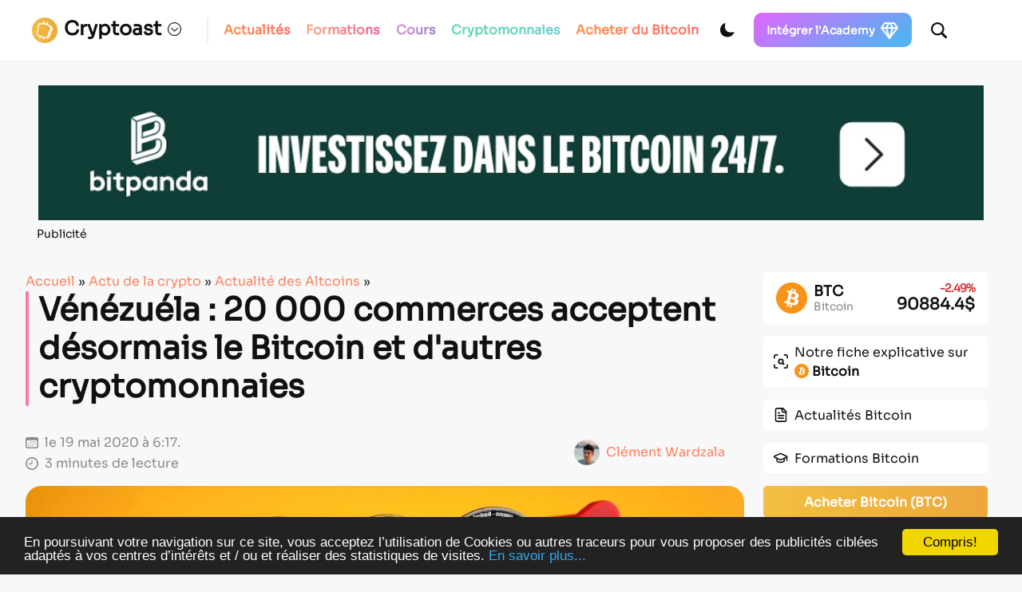

--- FILE ---
content_type: text/html; charset=utf-8
request_url: https://www.google.com/recaptcha/api2/anchor?ar=1&k=6LcOxjcUAAAAAHBBAvjgnrmjECJlnJSVCJH10TSR&co=aHR0cHM6Ly9jcnlwdG9hc3QuZnI6NDQz&hl=fr&v=PoyoqOPhxBO7pBk68S4YbpHZ&theme=light&size=normal&anchor-ms=20000&execute-ms=30000&cb=uygos8yq8e2w
body_size: 49402
content:
<!DOCTYPE HTML><html dir="ltr" lang="fr"><head><meta http-equiv="Content-Type" content="text/html; charset=UTF-8">
<meta http-equiv="X-UA-Compatible" content="IE=edge">
<title>reCAPTCHA</title>
<style type="text/css">
/* cyrillic-ext */
@font-face {
  font-family: 'Roboto';
  font-style: normal;
  font-weight: 400;
  font-stretch: 100%;
  src: url(//fonts.gstatic.com/s/roboto/v48/KFO7CnqEu92Fr1ME7kSn66aGLdTylUAMa3GUBHMdazTgWw.woff2) format('woff2');
  unicode-range: U+0460-052F, U+1C80-1C8A, U+20B4, U+2DE0-2DFF, U+A640-A69F, U+FE2E-FE2F;
}
/* cyrillic */
@font-face {
  font-family: 'Roboto';
  font-style: normal;
  font-weight: 400;
  font-stretch: 100%;
  src: url(//fonts.gstatic.com/s/roboto/v48/KFO7CnqEu92Fr1ME7kSn66aGLdTylUAMa3iUBHMdazTgWw.woff2) format('woff2');
  unicode-range: U+0301, U+0400-045F, U+0490-0491, U+04B0-04B1, U+2116;
}
/* greek-ext */
@font-face {
  font-family: 'Roboto';
  font-style: normal;
  font-weight: 400;
  font-stretch: 100%;
  src: url(//fonts.gstatic.com/s/roboto/v48/KFO7CnqEu92Fr1ME7kSn66aGLdTylUAMa3CUBHMdazTgWw.woff2) format('woff2');
  unicode-range: U+1F00-1FFF;
}
/* greek */
@font-face {
  font-family: 'Roboto';
  font-style: normal;
  font-weight: 400;
  font-stretch: 100%;
  src: url(//fonts.gstatic.com/s/roboto/v48/KFO7CnqEu92Fr1ME7kSn66aGLdTylUAMa3-UBHMdazTgWw.woff2) format('woff2');
  unicode-range: U+0370-0377, U+037A-037F, U+0384-038A, U+038C, U+038E-03A1, U+03A3-03FF;
}
/* math */
@font-face {
  font-family: 'Roboto';
  font-style: normal;
  font-weight: 400;
  font-stretch: 100%;
  src: url(//fonts.gstatic.com/s/roboto/v48/KFO7CnqEu92Fr1ME7kSn66aGLdTylUAMawCUBHMdazTgWw.woff2) format('woff2');
  unicode-range: U+0302-0303, U+0305, U+0307-0308, U+0310, U+0312, U+0315, U+031A, U+0326-0327, U+032C, U+032F-0330, U+0332-0333, U+0338, U+033A, U+0346, U+034D, U+0391-03A1, U+03A3-03A9, U+03B1-03C9, U+03D1, U+03D5-03D6, U+03F0-03F1, U+03F4-03F5, U+2016-2017, U+2034-2038, U+203C, U+2040, U+2043, U+2047, U+2050, U+2057, U+205F, U+2070-2071, U+2074-208E, U+2090-209C, U+20D0-20DC, U+20E1, U+20E5-20EF, U+2100-2112, U+2114-2115, U+2117-2121, U+2123-214F, U+2190, U+2192, U+2194-21AE, U+21B0-21E5, U+21F1-21F2, U+21F4-2211, U+2213-2214, U+2216-22FF, U+2308-230B, U+2310, U+2319, U+231C-2321, U+2336-237A, U+237C, U+2395, U+239B-23B7, U+23D0, U+23DC-23E1, U+2474-2475, U+25AF, U+25B3, U+25B7, U+25BD, U+25C1, U+25CA, U+25CC, U+25FB, U+266D-266F, U+27C0-27FF, U+2900-2AFF, U+2B0E-2B11, U+2B30-2B4C, U+2BFE, U+3030, U+FF5B, U+FF5D, U+1D400-1D7FF, U+1EE00-1EEFF;
}
/* symbols */
@font-face {
  font-family: 'Roboto';
  font-style: normal;
  font-weight: 400;
  font-stretch: 100%;
  src: url(//fonts.gstatic.com/s/roboto/v48/KFO7CnqEu92Fr1ME7kSn66aGLdTylUAMaxKUBHMdazTgWw.woff2) format('woff2');
  unicode-range: U+0001-000C, U+000E-001F, U+007F-009F, U+20DD-20E0, U+20E2-20E4, U+2150-218F, U+2190, U+2192, U+2194-2199, U+21AF, U+21E6-21F0, U+21F3, U+2218-2219, U+2299, U+22C4-22C6, U+2300-243F, U+2440-244A, U+2460-24FF, U+25A0-27BF, U+2800-28FF, U+2921-2922, U+2981, U+29BF, U+29EB, U+2B00-2BFF, U+4DC0-4DFF, U+FFF9-FFFB, U+10140-1018E, U+10190-1019C, U+101A0, U+101D0-101FD, U+102E0-102FB, U+10E60-10E7E, U+1D2C0-1D2D3, U+1D2E0-1D37F, U+1F000-1F0FF, U+1F100-1F1AD, U+1F1E6-1F1FF, U+1F30D-1F30F, U+1F315, U+1F31C, U+1F31E, U+1F320-1F32C, U+1F336, U+1F378, U+1F37D, U+1F382, U+1F393-1F39F, U+1F3A7-1F3A8, U+1F3AC-1F3AF, U+1F3C2, U+1F3C4-1F3C6, U+1F3CA-1F3CE, U+1F3D4-1F3E0, U+1F3ED, U+1F3F1-1F3F3, U+1F3F5-1F3F7, U+1F408, U+1F415, U+1F41F, U+1F426, U+1F43F, U+1F441-1F442, U+1F444, U+1F446-1F449, U+1F44C-1F44E, U+1F453, U+1F46A, U+1F47D, U+1F4A3, U+1F4B0, U+1F4B3, U+1F4B9, U+1F4BB, U+1F4BF, U+1F4C8-1F4CB, U+1F4D6, U+1F4DA, U+1F4DF, U+1F4E3-1F4E6, U+1F4EA-1F4ED, U+1F4F7, U+1F4F9-1F4FB, U+1F4FD-1F4FE, U+1F503, U+1F507-1F50B, U+1F50D, U+1F512-1F513, U+1F53E-1F54A, U+1F54F-1F5FA, U+1F610, U+1F650-1F67F, U+1F687, U+1F68D, U+1F691, U+1F694, U+1F698, U+1F6AD, U+1F6B2, U+1F6B9-1F6BA, U+1F6BC, U+1F6C6-1F6CF, U+1F6D3-1F6D7, U+1F6E0-1F6EA, U+1F6F0-1F6F3, U+1F6F7-1F6FC, U+1F700-1F7FF, U+1F800-1F80B, U+1F810-1F847, U+1F850-1F859, U+1F860-1F887, U+1F890-1F8AD, U+1F8B0-1F8BB, U+1F8C0-1F8C1, U+1F900-1F90B, U+1F93B, U+1F946, U+1F984, U+1F996, U+1F9E9, U+1FA00-1FA6F, U+1FA70-1FA7C, U+1FA80-1FA89, U+1FA8F-1FAC6, U+1FACE-1FADC, U+1FADF-1FAE9, U+1FAF0-1FAF8, U+1FB00-1FBFF;
}
/* vietnamese */
@font-face {
  font-family: 'Roboto';
  font-style: normal;
  font-weight: 400;
  font-stretch: 100%;
  src: url(//fonts.gstatic.com/s/roboto/v48/KFO7CnqEu92Fr1ME7kSn66aGLdTylUAMa3OUBHMdazTgWw.woff2) format('woff2');
  unicode-range: U+0102-0103, U+0110-0111, U+0128-0129, U+0168-0169, U+01A0-01A1, U+01AF-01B0, U+0300-0301, U+0303-0304, U+0308-0309, U+0323, U+0329, U+1EA0-1EF9, U+20AB;
}
/* latin-ext */
@font-face {
  font-family: 'Roboto';
  font-style: normal;
  font-weight: 400;
  font-stretch: 100%;
  src: url(//fonts.gstatic.com/s/roboto/v48/KFO7CnqEu92Fr1ME7kSn66aGLdTylUAMa3KUBHMdazTgWw.woff2) format('woff2');
  unicode-range: U+0100-02BA, U+02BD-02C5, U+02C7-02CC, U+02CE-02D7, U+02DD-02FF, U+0304, U+0308, U+0329, U+1D00-1DBF, U+1E00-1E9F, U+1EF2-1EFF, U+2020, U+20A0-20AB, U+20AD-20C0, U+2113, U+2C60-2C7F, U+A720-A7FF;
}
/* latin */
@font-face {
  font-family: 'Roboto';
  font-style: normal;
  font-weight: 400;
  font-stretch: 100%;
  src: url(//fonts.gstatic.com/s/roboto/v48/KFO7CnqEu92Fr1ME7kSn66aGLdTylUAMa3yUBHMdazQ.woff2) format('woff2');
  unicode-range: U+0000-00FF, U+0131, U+0152-0153, U+02BB-02BC, U+02C6, U+02DA, U+02DC, U+0304, U+0308, U+0329, U+2000-206F, U+20AC, U+2122, U+2191, U+2193, U+2212, U+2215, U+FEFF, U+FFFD;
}
/* cyrillic-ext */
@font-face {
  font-family: 'Roboto';
  font-style: normal;
  font-weight: 500;
  font-stretch: 100%;
  src: url(//fonts.gstatic.com/s/roboto/v48/KFO7CnqEu92Fr1ME7kSn66aGLdTylUAMa3GUBHMdazTgWw.woff2) format('woff2');
  unicode-range: U+0460-052F, U+1C80-1C8A, U+20B4, U+2DE0-2DFF, U+A640-A69F, U+FE2E-FE2F;
}
/* cyrillic */
@font-face {
  font-family: 'Roboto';
  font-style: normal;
  font-weight: 500;
  font-stretch: 100%;
  src: url(//fonts.gstatic.com/s/roboto/v48/KFO7CnqEu92Fr1ME7kSn66aGLdTylUAMa3iUBHMdazTgWw.woff2) format('woff2');
  unicode-range: U+0301, U+0400-045F, U+0490-0491, U+04B0-04B1, U+2116;
}
/* greek-ext */
@font-face {
  font-family: 'Roboto';
  font-style: normal;
  font-weight: 500;
  font-stretch: 100%;
  src: url(//fonts.gstatic.com/s/roboto/v48/KFO7CnqEu92Fr1ME7kSn66aGLdTylUAMa3CUBHMdazTgWw.woff2) format('woff2');
  unicode-range: U+1F00-1FFF;
}
/* greek */
@font-face {
  font-family: 'Roboto';
  font-style: normal;
  font-weight: 500;
  font-stretch: 100%;
  src: url(//fonts.gstatic.com/s/roboto/v48/KFO7CnqEu92Fr1ME7kSn66aGLdTylUAMa3-UBHMdazTgWw.woff2) format('woff2');
  unicode-range: U+0370-0377, U+037A-037F, U+0384-038A, U+038C, U+038E-03A1, U+03A3-03FF;
}
/* math */
@font-face {
  font-family: 'Roboto';
  font-style: normal;
  font-weight: 500;
  font-stretch: 100%;
  src: url(//fonts.gstatic.com/s/roboto/v48/KFO7CnqEu92Fr1ME7kSn66aGLdTylUAMawCUBHMdazTgWw.woff2) format('woff2');
  unicode-range: U+0302-0303, U+0305, U+0307-0308, U+0310, U+0312, U+0315, U+031A, U+0326-0327, U+032C, U+032F-0330, U+0332-0333, U+0338, U+033A, U+0346, U+034D, U+0391-03A1, U+03A3-03A9, U+03B1-03C9, U+03D1, U+03D5-03D6, U+03F0-03F1, U+03F4-03F5, U+2016-2017, U+2034-2038, U+203C, U+2040, U+2043, U+2047, U+2050, U+2057, U+205F, U+2070-2071, U+2074-208E, U+2090-209C, U+20D0-20DC, U+20E1, U+20E5-20EF, U+2100-2112, U+2114-2115, U+2117-2121, U+2123-214F, U+2190, U+2192, U+2194-21AE, U+21B0-21E5, U+21F1-21F2, U+21F4-2211, U+2213-2214, U+2216-22FF, U+2308-230B, U+2310, U+2319, U+231C-2321, U+2336-237A, U+237C, U+2395, U+239B-23B7, U+23D0, U+23DC-23E1, U+2474-2475, U+25AF, U+25B3, U+25B7, U+25BD, U+25C1, U+25CA, U+25CC, U+25FB, U+266D-266F, U+27C0-27FF, U+2900-2AFF, U+2B0E-2B11, U+2B30-2B4C, U+2BFE, U+3030, U+FF5B, U+FF5D, U+1D400-1D7FF, U+1EE00-1EEFF;
}
/* symbols */
@font-face {
  font-family: 'Roboto';
  font-style: normal;
  font-weight: 500;
  font-stretch: 100%;
  src: url(//fonts.gstatic.com/s/roboto/v48/KFO7CnqEu92Fr1ME7kSn66aGLdTylUAMaxKUBHMdazTgWw.woff2) format('woff2');
  unicode-range: U+0001-000C, U+000E-001F, U+007F-009F, U+20DD-20E0, U+20E2-20E4, U+2150-218F, U+2190, U+2192, U+2194-2199, U+21AF, U+21E6-21F0, U+21F3, U+2218-2219, U+2299, U+22C4-22C6, U+2300-243F, U+2440-244A, U+2460-24FF, U+25A0-27BF, U+2800-28FF, U+2921-2922, U+2981, U+29BF, U+29EB, U+2B00-2BFF, U+4DC0-4DFF, U+FFF9-FFFB, U+10140-1018E, U+10190-1019C, U+101A0, U+101D0-101FD, U+102E0-102FB, U+10E60-10E7E, U+1D2C0-1D2D3, U+1D2E0-1D37F, U+1F000-1F0FF, U+1F100-1F1AD, U+1F1E6-1F1FF, U+1F30D-1F30F, U+1F315, U+1F31C, U+1F31E, U+1F320-1F32C, U+1F336, U+1F378, U+1F37D, U+1F382, U+1F393-1F39F, U+1F3A7-1F3A8, U+1F3AC-1F3AF, U+1F3C2, U+1F3C4-1F3C6, U+1F3CA-1F3CE, U+1F3D4-1F3E0, U+1F3ED, U+1F3F1-1F3F3, U+1F3F5-1F3F7, U+1F408, U+1F415, U+1F41F, U+1F426, U+1F43F, U+1F441-1F442, U+1F444, U+1F446-1F449, U+1F44C-1F44E, U+1F453, U+1F46A, U+1F47D, U+1F4A3, U+1F4B0, U+1F4B3, U+1F4B9, U+1F4BB, U+1F4BF, U+1F4C8-1F4CB, U+1F4D6, U+1F4DA, U+1F4DF, U+1F4E3-1F4E6, U+1F4EA-1F4ED, U+1F4F7, U+1F4F9-1F4FB, U+1F4FD-1F4FE, U+1F503, U+1F507-1F50B, U+1F50D, U+1F512-1F513, U+1F53E-1F54A, U+1F54F-1F5FA, U+1F610, U+1F650-1F67F, U+1F687, U+1F68D, U+1F691, U+1F694, U+1F698, U+1F6AD, U+1F6B2, U+1F6B9-1F6BA, U+1F6BC, U+1F6C6-1F6CF, U+1F6D3-1F6D7, U+1F6E0-1F6EA, U+1F6F0-1F6F3, U+1F6F7-1F6FC, U+1F700-1F7FF, U+1F800-1F80B, U+1F810-1F847, U+1F850-1F859, U+1F860-1F887, U+1F890-1F8AD, U+1F8B0-1F8BB, U+1F8C0-1F8C1, U+1F900-1F90B, U+1F93B, U+1F946, U+1F984, U+1F996, U+1F9E9, U+1FA00-1FA6F, U+1FA70-1FA7C, U+1FA80-1FA89, U+1FA8F-1FAC6, U+1FACE-1FADC, U+1FADF-1FAE9, U+1FAF0-1FAF8, U+1FB00-1FBFF;
}
/* vietnamese */
@font-face {
  font-family: 'Roboto';
  font-style: normal;
  font-weight: 500;
  font-stretch: 100%;
  src: url(//fonts.gstatic.com/s/roboto/v48/KFO7CnqEu92Fr1ME7kSn66aGLdTylUAMa3OUBHMdazTgWw.woff2) format('woff2');
  unicode-range: U+0102-0103, U+0110-0111, U+0128-0129, U+0168-0169, U+01A0-01A1, U+01AF-01B0, U+0300-0301, U+0303-0304, U+0308-0309, U+0323, U+0329, U+1EA0-1EF9, U+20AB;
}
/* latin-ext */
@font-face {
  font-family: 'Roboto';
  font-style: normal;
  font-weight: 500;
  font-stretch: 100%;
  src: url(//fonts.gstatic.com/s/roboto/v48/KFO7CnqEu92Fr1ME7kSn66aGLdTylUAMa3KUBHMdazTgWw.woff2) format('woff2');
  unicode-range: U+0100-02BA, U+02BD-02C5, U+02C7-02CC, U+02CE-02D7, U+02DD-02FF, U+0304, U+0308, U+0329, U+1D00-1DBF, U+1E00-1E9F, U+1EF2-1EFF, U+2020, U+20A0-20AB, U+20AD-20C0, U+2113, U+2C60-2C7F, U+A720-A7FF;
}
/* latin */
@font-face {
  font-family: 'Roboto';
  font-style: normal;
  font-weight: 500;
  font-stretch: 100%;
  src: url(//fonts.gstatic.com/s/roboto/v48/KFO7CnqEu92Fr1ME7kSn66aGLdTylUAMa3yUBHMdazQ.woff2) format('woff2');
  unicode-range: U+0000-00FF, U+0131, U+0152-0153, U+02BB-02BC, U+02C6, U+02DA, U+02DC, U+0304, U+0308, U+0329, U+2000-206F, U+20AC, U+2122, U+2191, U+2193, U+2212, U+2215, U+FEFF, U+FFFD;
}
/* cyrillic-ext */
@font-face {
  font-family: 'Roboto';
  font-style: normal;
  font-weight: 900;
  font-stretch: 100%;
  src: url(//fonts.gstatic.com/s/roboto/v48/KFO7CnqEu92Fr1ME7kSn66aGLdTylUAMa3GUBHMdazTgWw.woff2) format('woff2');
  unicode-range: U+0460-052F, U+1C80-1C8A, U+20B4, U+2DE0-2DFF, U+A640-A69F, U+FE2E-FE2F;
}
/* cyrillic */
@font-face {
  font-family: 'Roboto';
  font-style: normal;
  font-weight: 900;
  font-stretch: 100%;
  src: url(//fonts.gstatic.com/s/roboto/v48/KFO7CnqEu92Fr1ME7kSn66aGLdTylUAMa3iUBHMdazTgWw.woff2) format('woff2');
  unicode-range: U+0301, U+0400-045F, U+0490-0491, U+04B0-04B1, U+2116;
}
/* greek-ext */
@font-face {
  font-family: 'Roboto';
  font-style: normal;
  font-weight: 900;
  font-stretch: 100%;
  src: url(//fonts.gstatic.com/s/roboto/v48/KFO7CnqEu92Fr1ME7kSn66aGLdTylUAMa3CUBHMdazTgWw.woff2) format('woff2');
  unicode-range: U+1F00-1FFF;
}
/* greek */
@font-face {
  font-family: 'Roboto';
  font-style: normal;
  font-weight: 900;
  font-stretch: 100%;
  src: url(//fonts.gstatic.com/s/roboto/v48/KFO7CnqEu92Fr1ME7kSn66aGLdTylUAMa3-UBHMdazTgWw.woff2) format('woff2');
  unicode-range: U+0370-0377, U+037A-037F, U+0384-038A, U+038C, U+038E-03A1, U+03A3-03FF;
}
/* math */
@font-face {
  font-family: 'Roboto';
  font-style: normal;
  font-weight: 900;
  font-stretch: 100%;
  src: url(//fonts.gstatic.com/s/roboto/v48/KFO7CnqEu92Fr1ME7kSn66aGLdTylUAMawCUBHMdazTgWw.woff2) format('woff2');
  unicode-range: U+0302-0303, U+0305, U+0307-0308, U+0310, U+0312, U+0315, U+031A, U+0326-0327, U+032C, U+032F-0330, U+0332-0333, U+0338, U+033A, U+0346, U+034D, U+0391-03A1, U+03A3-03A9, U+03B1-03C9, U+03D1, U+03D5-03D6, U+03F0-03F1, U+03F4-03F5, U+2016-2017, U+2034-2038, U+203C, U+2040, U+2043, U+2047, U+2050, U+2057, U+205F, U+2070-2071, U+2074-208E, U+2090-209C, U+20D0-20DC, U+20E1, U+20E5-20EF, U+2100-2112, U+2114-2115, U+2117-2121, U+2123-214F, U+2190, U+2192, U+2194-21AE, U+21B0-21E5, U+21F1-21F2, U+21F4-2211, U+2213-2214, U+2216-22FF, U+2308-230B, U+2310, U+2319, U+231C-2321, U+2336-237A, U+237C, U+2395, U+239B-23B7, U+23D0, U+23DC-23E1, U+2474-2475, U+25AF, U+25B3, U+25B7, U+25BD, U+25C1, U+25CA, U+25CC, U+25FB, U+266D-266F, U+27C0-27FF, U+2900-2AFF, U+2B0E-2B11, U+2B30-2B4C, U+2BFE, U+3030, U+FF5B, U+FF5D, U+1D400-1D7FF, U+1EE00-1EEFF;
}
/* symbols */
@font-face {
  font-family: 'Roboto';
  font-style: normal;
  font-weight: 900;
  font-stretch: 100%;
  src: url(//fonts.gstatic.com/s/roboto/v48/KFO7CnqEu92Fr1ME7kSn66aGLdTylUAMaxKUBHMdazTgWw.woff2) format('woff2');
  unicode-range: U+0001-000C, U+000E-001F, U+007F-009F, U+20DD-20E0, U+20E2-20E4, U+2150-218F, U+2190, U+2192, U+2194-2199, U+21AF, U+21E6-21F0, U+21F3, U+2218-2219, U+2299, U+22C4-22C6, U+2300-243F, U+2440-244A, U+2460-24FF, U+25A0-27BF, U+2800-28FF, U+2921-2922, U+2981, U+29BF, U+29EB, U+2B00-2BFF, U+4DC0-4DFF, U+FFF9-FFFB, U+10140-1018E, U+10190-1019C, U+101A0, U+101D0-101FD, U+102E0-102FB, U+10E60-10E7E, U+1D2C0-1D2D3, U+1D2E0-1D37F, U+1F000-1F0FF, U+1F100-1F1AD, U+1F1E6-1F1FF, U+1F30D-1F30F, U+1F315, U+1F31C, U+1F31E, U+1F320-1F32C, U+1F336, U+1F378, U+1F37D, U+1F382, U+1F393-1F39F, U+1F3A7-1F3A8, U+1F3AC-1F3AF, U+1F3C2, U+1F3C4-1F3C6, U+1F3CA-1F3CE, U+1F3D4-1F3E0, U+1F3ED, U+1F3F1-1F3F3, U+1F3F5-1F3F7, U+1F408, U+1F415, U+1F41F, U+1F426, U+1F43F, U+1F441-1F442, U+1F444, U+1F446-1F449, U+1F44C-1F44E, U+1F453, U+1F46A, U+1F47D, U+1F4A3, U+1F4B0, U+1F4B3, U+1F4B9, U+1F4BB, U+1F4BF, U+1F4C8-1F4CB, U+1F4D6, U+1F4DA, U+1F4DF, U+1F4E3-1F4E6, U+1F4EA-1F4ED, U+1F4F7, U+1F4F9-1F4FB, U+1F4FD-1F4FE, U+1F503, U+1F507-1F50B, U+1F50D, U+1F512-1F513, U+1F53E-1F54A, U+1F54F-1F5FA, U+1F610, U+1F650-1F67F, U+1F687, U+1F68D, U+1F691, U+1F694, U+1F698, U+1F6AD, U+1F6B2, U+1F6B9-1F6BA, U+1F6BC, U+1F6C6-1F6CF, U+1F6D3-1F6D7, U+1F6E0-1F6EA, U+1F6F0-1F6F3, U+1F6F7-1F6FC, U+1F700-1F7FF, U+1F800-1F80B, U+1F810-1F847, U+1F850-1F859, U+1F860-1F887, U+1F890-1F8AD, U+1F8B0-1F8BB, U+1F8C0-1F8C1, U+1F900-1F90B, U+1F93B, U+1F946, U+1F984, U+1F996, U+1F9E9, U+1FA00-1FA6F, U+1FA70-1FA7C, U+1FA80-1FA89, U+1FA8F-1FAC6, U+1FACE-1FADC, U+1FADF-1FAE9, U+1FAF0-1FAF8, U+1FB00-1FBFF;
}
/* vietnamese */
@font-face {
  font-family: 'Roboto';
  font-style: normal;
  font-weight: 900;
  font-stretch: 100%;
  src: url(//fonts.gstatic.com/s/roboto/v48/KFO7CnqEu92Fr1ME7kSn66aGLdTylUAMa3OUBHMdazTgWw.woff2) format('woff2');
  unicode-range: U+0102-0103, U+0110-0111, U+0128-0129, U+0168-0169, U+01A0-01A1, U+01AF-01B0, U+0300-0301, U+0303-0304, U+0308-0309, U+0323, U+0329, U+1EA0-1EF9, U+20AB;
}
/* latin-ext */
@font-face {
  font-family: 'Roboto';
  font-style: normal;
  font-weight: 900;
  font-stretch: 100%;
  src: url(//fonts.gstatic.com/s/roboto/v48/KFO7CnqEu92Fr1ME7kSn66aGLdTylUAMa3KUBHMdazTgWw.woff2) format('woff2');
  unicode-range: U+0100-02BA, U+02BD-02C5, U+02C7-02CC, U+02CE-02D7, U+02DD-02FF, U+0304, U+0308, U+0329, U+1D00-1DBF, U+1E00-1E9F, U+1EF2-1EFF, U+2020, U+20A0-20AB, U+20AD-20C0, U+2113, U+2C60-2C7F, U+A720-A7FF;
}
/* latin */
@font-face {
  font-family: 'Roboto';
  font-style: normal;
  font-weight: 900;
  font-stretch: 100%;
  src: url(//fonts.gstatic.com/s/roboto/v48/KFO7CnqEu92Fr1ME7kSn66aGLdTylUAMa3yUBHMdazQ.woff2) format('woff2');
  unicode-range: U+0000-00FF, U+0131, U+0152-0153, U+02BB-02BC, U+02C6, U+02DA, U+02DC, U+0304, U+0308, U+0329, U+2000-206F, U+20AC, U+2122, U+2191, U+2193, U+2212, U+2215, U+FEFF, U+FFFD;
}

</style>
<link rel="stylesheet" type="text/css" href="https://www.gstatic.com/recaptcha/releases/PoyoqOPhxBO7pBk68S4YbpHZ/styles__ltr.css">
<script nonce="oKZFbDmLgiSIJL3CGYK6wA" type="text/javascript">window['__recaptcha_api'] = 'https://www.google.com/recaptcha/api2/';</script>
<script type="text/javascript" src="https://www.gstatic.com/recaptcha/releases/PoyoqOPhxBO7pBk68S4YbpHZ/recaptcha__fr.js" nonce="oKZFbDmLgiSIJL3CGYK6wA">
      
    </script></head>
<body><div id="rc-anchor-alert" class="rc-anchor-alert"></div>
<input type="hidden" id="recaptcha-token" value="[base64]">
<script type="text/javascript" nonce="oKZFbDmLgiSIJL3CGYK6wA">
      recaptcha.anchor.Main.init("[\x22ainput\x22,[\x22bgdata\x22,\x22\x22,\[base64]/[base64]/bmV3IFpbdF0obVswXSk6Sz09Mj9uZXcgWlt0XShtWzBdLG1bMV0pOks9PTM/bmV3IFpbdF0obVswXSxtWzFdLG1bMl0pOks9PTQ/[base64]/[base64]/[base64]/[base64]/[base64]/[base64]/[base64]/[base64]/[base64]/[base64]/[base64]/[base64]/[base64]/[base64]\\u003d\\u003d\x22,\[base64]\\u003d\\u003d\x22,\x22Q3AKTsO9w40aEmBHwpd/w5UmMlwJwr7Cul/DilgOR8KCQQnCusODHk5yP33Dt8OawqnCqRQEW8Okw6TCpwVAFVnDrSLDlX8ZwpF3IsKTw63Cm8KbIiEWw4LCjzbCkBNEwrs/w5LCh0wObj4cwqLCkMKQEMKcAh/[base64]/w4PDmMKqwqANdxbCi2jDlAA6w4pzw6/Dq8KKw4jCvMKVw7zDjSRVaMKcfG8ARXrDglANwoPDnn/ChkvCoMOUwoE1w6IsGsOIX8OuacO4w5JNaSrDtcKAw6BWY8OUchjCkcKcwo/[base64]/[base64]/ClMKWF8O9MA3DqS/CqcKQb1/Cu8KQwpLCkcOIS8O3aMOSFsKzVj/Dm8K3ZjQfwoZAFsOgw4EEwqHDm8KgLzNxwolpZcKPTMK5NBLDpE/Dh8KFDcKcdcObfMOaaVVnw5YNwq8Jwr9+VsOkw5rCkmnDs8O8w7jCu8KXwrTCsMKow4PDr8Obw5vDrQ1Kel1+VsKKwrszQFzCqz/DhQbCtsKQNMKMw4t7WMKFJ8KGdsK6RnRNAcO9KGBOHTHCtwLDhhZFI8OFw5rCpsOIw4Q7OUnDpAcSwr/DnD7Ct2cOwo3DsMK+HALDk0PClsO0AnzDkGzCtcO2PMOJAcK/w6XDkMKowqNmw5zCgcOrXhzCrDDCmW/CuHZkwp/DiVYjU1oxK8O3esK5wobDtMKvJ8OAwqwGMcOuwpHDtsKww6XDpMKhwqHCrDfCqgXCtVRSBn7DtBnCuTbChcOVIcK0TRAqL1LChcOvBUXDnsOWw4nDpMOTOxAewpXDribDjMKMw75bw6ouAsK/[base64]/Ch2fCgjbDjiR/wonDjEnDpjTCuMK6woUZwoQia2BlHMOhw6nCjTcswpbDpgBfwq3CsWMlw5kUw7lcw68Mwp7DucOALMOOwo9HQHhxwpDDmULCq8Osa1p/w5PCmhs5H8KaIyYkRTlHNMORwpnDosKQXsKrwpXDm0LDtAzCvXU2w5HCvwHDiBnDp8KOZVkkwq3DhBTDjiTCscKiUG80eMKuw5dQLQjCj8KYw5fCncKfesOowpBpXQMnRifCqD3DgcOnEMKWLE/[base64]/[base64]/DlwcTwox+wqJrGMKNHQgESwMhw51SwpbDnQMjb8OPN8KSccOsw5zCusOZJjvCuMOua8KYQMKow7s/w5tvwq7CnMOhw7VdwqLDq8KPwqgPwr/CsEHCuHVdwp0wwrkEw4/DhAsHXcKZw4jDnMOQbm4OeMK1w71Sw6TCp1ZnwqHDssOTwpDCosKZwrjCpsK7CMKtwoJ/wrgsw7oAw7jCoTENwpbCogfDgxTDvxVfVsOdwpQcw6MNDMOgwq3DucKAWizCrD0lajzCscKfHsKRwoPDizLDk3ssV8KKw5lIw5RcFgAZw57Cm8KWYcOuD8Kqwpopw6rDrEvDgsO9exTDml/CiMO6w6EyDRDChhBKwrQKwrYoPF3CscOgw65jcW7CjsO9ZhDDsHoTwpbCjjTChE7DhDF8woLDlDDDuzxxMDtPw6bCnXzCg8KbVCVQRMOzBnDCucOpw43DghbDmMOzAmJRw7BTwoZyUXnCqBPCjsODw64nwrXCkzPDg1tyw6bDq1pLBH9jwqENw4/Cs8OjwrYTwoQfbcOPKXdcD1FGTnjDqMK2w4QAw5EZw4rDp8K0MMK6csONBkvDvjLDisOtOl43D3x4w4J4I0/[base64]/CqyzDp8KLw4fDicKLBzfCkcKvLC3CulIaW8OXwo/[base64]/[base64]/w5B2UsOnSx8ICMOTw6HCt8OZw5zCs012w5d0w43CsFgaKhxyw5DDmAzDlFYfSBgeEjVEw6DDtTpBFkh6LMKiw6oMw7HCl8Oab8OLwpNkAsKfPsKOXllRwqvDjwfDqMOwwpTCoCrDhXPDhW0MTGJwbh4vCsKrwqhiw4xQJQVSwqfChRUcw7vCoWY0w5M7MRLCuEIgw6/[base64]/ClcO0w7dEDMOrw4zDqhsKW8KPQzXCgnPDhlh3wqXDh8KCbD9Ww7TCkzLCu8ObHMKQw4E1wrwcw4tfSsO/B8KCworDssKJDzF2w5HDisKWw7gPVsOJw6TClgXCo8OYw6YKwpbDnMKVwrHCmcKnw5HDksKXw4JNw7TDk8OGa0AWEcKgwp/DqMK1w4hPEmEzwrlaaFnCowDDucOTw5rCj8K1VsKDYinDmHkDwqU5w4Jywq7CoRjCscOTTz7CvkLDisO6wpvCuATDkGvCpMOxwq1qJxTCrlcfwp58w51Cw4F6NMObIjl0w5rDn8KGw53Dqn/ChBrCmzrCk2zDpUJMCMOjK2JkNMKswqDDty0bw7DCvCXCtsKCDsKWckDDm8Kzwr/CnHrDpkEDw5HClQYXe0dRwqdrE8OqO8K6w6vCkj3CpmrCssKxZ8K/GyR1Tx0rw4XDiMKzw5fCixluRAzDlTYAIsOncFtXfhnDrWDDqn0Ew7NgwqYJSMKMwrgvw6EbwrYkWMOfUUkRQRDCoX7ChxkWUwwXXBbDpcKbw5sbw4DDjsOCw7NRwrXCuMK5PgZ0wozCvxPCp1B4aMObXsKQwp3CosKgwrbCqMOFf3nDqsOQY3/DiS98WjVMwpN+w5ciw7HCocO5wqDDu8Oew5YkfivCrkxSw7bDtcK2TSY1w7Rxw451w4DCuMKww5PDosO2ZhRJwos/wrxZbA/CpsKqw6slwr5gwr5jchfDn8K3IBotCTPCvsODE8O/wo7DncOYfsKLw4cpIMKAwrkSwr7Cp8OsdGNnwo10w4RmwpM/[base64]/Dn8OKw5cLwr0zw5PCpiE5wrnCtlbDs2XClmrCuEQFwqDDhsKuJsOBwqdsaAJ4wpXCo8OSFnjCu0BKwqUcw4RjHMODfWoMasKuZF/Ds0dZwpImw5DDg8OrccKzAMOWwp1kw7vClsKzO8KAfsKuFsKfFUU5w4PCgMKCNlvCiU/DvcOYQn4NUXADXjHDhsOuZcOdwoJFTcKcw5hmRGXCuD7DsFXCq17DrsO3aCjCocOfW8ObwrwBa8KPfTbCpsKbaylifcO/[base64]/CgQDDjcKGSkgCDMOdQn85HcOdFBfDrA8Nd8KQwo7CvsKPLgvDsXnDjsOKw5/CusKnZsKfw5PCpB7Cj8Kmw6N/w4E1EhTDmQwVwqIlwqNAOmJGwrnCn8KbCMOkTnLDuFYowonDj8O8w53DhG1fw7bCh8KPVsONaxR8NwHDvVVRUMOxwoXCokgUERt4eQ/CsVbDmCEUw7sYCQbCtwLDmjF+PsK5wqLCmSvChMKdHFJ4wrg6Rz1sw57DucOYw5wIwpsfw51BwqPDsxcgbVrCjUcDTsKLFcKfw6HDpBvCszHCoGADUMKmwoVZWSbCnsKFwr/DmhvCl8O+wpTDjnliXRbDui/CgcKZwrFSwpLCiipOw6/DvA8Xw67DvWYIa8KUS8KtCsKYwrJ1wqrDp8OJKCXDjynDkmvDj0zDmGrDoUvCiiPCmcKtIsKsOcK/[base64]/DhsKUw70EN3cXw6XCmQHCqMK4wqgCSMKYacKGwoTDj3XDn8OBwp99wog+AcOQw6cSQ8Kyw4TCgsKkwpHClnjDgcONwpxOwoVywq1XS8O4w5ZKwpPClSF5AVvDk8Ofw4AARjoAw5DDlhLCmcKDw7gGw7DCrxfCiwR+aRbDhn/DkkkFHGDDmgvCkMK/w5/Dn8KQw4UiG8K5Z8OXwpHDiirCswjCtDHDgETDryLCrMOiw6Y5woxvw5lrYCTClMO7wpPDpMKHw77CsGDDmsKCw7hKG3I0woc/w5YdSl/Cn8OYw7Ahw6Z5KzTDtMKkZ8K2RV0pwqZSBk7CpsKvwq7DjMOnfFXCsQbDv8OyVMOWG8KUwpHCosKLIh9HwoHDusOIFcK3HWjDqUDCpMKMwr8lJjTDmQzCrcOrw5/DpnAiYsOjw7Mew6kHwrghQiJpDBFBw4HDml0kUsKKwrJpwoBjwrrClsKZw4vDrlEPwolPwrQFaVBbwqpZwrw2wozDrFM7w6XCssO4w5FIdsOVc8OHwqAywqfCoDLDpsKHw7zDicKpw682PMO8wrkCLcO/[base64]/[base64]/[base64]/CpsK+w4ohw43CjcOHw7fDrsKDegLDkcKmCMOHLsKdIXfDsQvDicOJwoLCncO0wpxiwo7CvsO/wr3CpMOtfmhxG8KXw4VSw5fCr2FhPEXDok8VZMK/w57CssO6w50xHsK0PMOSKsK2wr7CvD5iBMOww7LCo3XDs8OIGSYQw6fDjQcrEcOOW1vCrcKbw6ohwoBpwpjDn1tvw7fDvMOzwqHDojVkwrPDqsKCI25Cw5rCuMOQTsOHwpdfQxN/w70Hw6PDjCoZw5TCpml6a2HDsi3Cgi7DoMKFH8O0wqA3dHrCiB7DsxrDnBHDuHk/wqtMwoN6w57Cj3/DsTfCrcO8UHrClXPDhsK3OcKEDgRIDX/DhGgTwq7CsMKlw7/[base64]/EBTDn19mw4PDnsOcNcO0bcK9XQgTw4B1w5DDgMKPwpJ6A8KVw4hkUMOrw6oww64mGzc/w7DCjsOnwrPCv8KDQ8Oww5cKwr/DpMOrwrF+woIAwo3DrFEVZkbDjsKFAcK6w4RYbcOuVMKwPSjDhcOpEG4gwp/CisKmW8KiVEfDjhTDqcKnasK9JMOnc8OAwrMww5zDoU5Uw74VWsOYw7PDmcK2XBgmworCrsO1c8KNf19kwpF8bcKdwo9MWMKFCsOqwoYUw5zChncTM8KWZsK1aULDi8OVQsKMw6HCr1E8MXFdNE4tJi8vw7/Dswl5d8OVw6HDhcOJw4HDhsOJfsKmwq/[base64]/Ck8OZc2DCmxgmw5x+Mz9sEBlewqnDtsO6w7nChcOLw6PDiUDCuX1LFcOhw4dlUMOOM0HCv30iwrvDq8Kawr/Dg8Omw4rDohTCkQ/Dm8OOwrYDwoLCusKoYXxrNMKGwprDh3bCkxbCrRDCr8KaFD5jAGguQ0NEw5MTw6xXwqPDlcKbwqo0w5TCkh/Dk0nDgjYyHcKnExpIPMKOEcOtwqDDuMKHVhB3w5HDnMK/wp9tw5LDrcKFb2jDj8KFdB7CnFk+wo8nb8KBWWRpw5Yhwp0Ewp/[base64]/DqsO8w5dNw5fCij7CnDs+IiR2wrxdw7PDicK6wqduwpLCqQzDs8O/AsOAwqnDpsO6VUjDshPDusK3wpA7UFU5w40hwrxow6LCkGDDqCApJsOWQS5MwrPCkj/Ch8K1MMKmC8OUAcKyw5PCj8Kxw7B8CjRww47DtcODw6fDjcKHw6kuf8KIWMOew6pzwpzDn2XCucKgw4/ChgPDl3V/FzPDmsOPw4gBw4jCnl3CnMKHIcKSMMK5w6bDjcOow6V5wrrClijCuMK5w5DCiW/Ck8OIccO5UsOCWgzCtsKiS8K8JEIPwrYEw5XDmVHDicOIw4UTwrRMcy5/w63Dm8Krw7rDmMOYw4bDlsObw6Inwp1qPMKPEMOQw7PCs8Omw7zDlMKEwoIKw73Dghlxb2oNcMKxw6Jzw6zCqXfDtCbCocOfw5TDh0vCvMKXwrVMwpnCg1HDu2Adw7ZuD8O4VMKifA3DiMKiwqVWB8KtSjESTcKBwohCw7/Ck1bDg8O/w69gBAk4woMWcWtFw7pNIcOPCEvCnMKlMlPDg8KfDcOgYx3CqgDDtsOjw7DCssOJKGRvwpNvwq9Wfl0YPcKdFsORwqnDhsO8P2bCj8O9wqpbw5wHw6pTw4DCksKZZMKLw6HDu2DDkFrDjcKxJMK5OjYJw7fDosK/wo7CkzRlw7jDucKow6QsNsOoGsOpEsOUUAp+aMOFw5zCqkoEZsOne38xUgrCtG7Dk8KHG29xw4HCpnk+wpI5IGnDlyF1wovDiV3Cq3AQNVt0w57Ckm1YHcObwpIKwqTDpwAjw4HDmQxWSMKcQsKdO8O2CsO7S2rDqzNvw5/Cm37DrAxtAcK/w50Lw5bDjcOzXcO0K0DDtMKuQMOhTMKCw53DhMK1cDola8OPw6HCllLCsFAnwrIwdsK8wq/DusOuJFEbM8OdwrvDqShITcKpw7vCpkfDrcK6w5B+YXBFwrnCjXvCmcOlw4EMwpvDkMKHwpHDgGZdIWnChsKIGcKEwpvCp8KYwqg4w5zCicKSKjDDsMKzeBLCt8OJcCLCkVLDnsOeXS/DqCDDiMKPw4ZIBsOpXMKaKcKDKyHDlsOEYsObHMOTZ8K3w63DgMKtVD8uw57Ct8OuTUnCpMOoPcKgL8OfwrNhwr1NWsKgw6jDl8OFTsO7RC3CtBfCtMOyw6gDwoltwopFw53CrAPDk3fCkBHCkBzDusOOS8KOwq/ChcO4woPDpcKCw7vDjxF5MsOiaizDqyo2woXCgXNfwqZAYkzDpBPChGvDusOmXcOGI8O8csOCdzJhCFAfwpR9ScK+w6bCpGBzw4YDw5fDuMKVZMKBw4Bmw7/DhCDCqTwZKgvDjk7CmAI/w6t8w5VqSyHCpsOSw4rDisKyw6QKwrLDlcOhw71IwpspYcObK8OTOcKiSsOww4/CgsOqw7bClMKbKgRncxJ/wrjCssKbC0/CrkllCsOZOcOSw5TClsKkTMO4YcKxwobDn8Odw5/DkcOOeQVRw75QwrkTK8OdOMOifcODw4FGNsKAGkjCoErChMKiwrcqSF7CvjXDmsKWf8OCZMO6CMOgw7t2KMKWRQYSfi/DjETDksKQw6l5NXnDjiRwSSRnDCceJsOAw7nCmsOfa8OEY2AIF0/Ci8OsaMOwB8KiwoQHQsO0wrZjAMKFwp03KSYuNnNZf2w8U8OJM1LCumDCrhIyw7h0wrfCscOcO2QIw5x+RcKwwonCjcKBwqnCl8Oew7XDsMOmD8OwwoAIwrDDtXnDhcKdMMOPT8OgeDjDtXNfw4M+fMOvwq/Dhm8Awr0yYMOjKjLDtMK2w5t3wpnDn3cmw4bCkmVSw7jDvyInwo8Hw41DCDDCisO+DcKyw70+w7PDqMKHw4DCiTPDo8K6SMKFw7LDoMKeX8K8worCvm3DisOqQV3Dvlw6esOhwrrCusKiMTBTw6JMwoN9H3YPXcOPwr3DjMKYwqvDtnfCkcOdw5hsZC/CrsKZa8KbwqbCmgcVwqzCq8OUwoMnJsOOwp4PVMKrJyvCicOFOiLDo0HClgrDvDjDksO5w6cywp/DjQ9FPj1Uw7DDrUDCrRZhJ2FFFcKIcMKVazDDocOeJC0/eifDjm/[base64]/wqfCqkACKjnCqcOlZsO2wpRKw5fChsO3VsOSw4/DscKcOAHDgcKURcOkw6LDg0RNwpIsw5vDr8K0VXUpwoDDvxkMw5nCg2zCrWIrYnjCo8KAw5rCri91w7jDusKQbmkYw7bDtw4PwrTCh3ktw5PCvsOfQMKxw4tgw5cEG8OfIA/[base64]/Cj8KCfAk0Ggwlw6lhw7MLwqrCjUvCl8KwwoxyB8KewqjDmHzCgirCqcK6HxTCqBlfBm/DucKcfTp8UQTDusO+WSx+b8OXw45WSMOYwqnDlUrDuEthw54mPFx5w7A2cUbDgiLCkhfDpsO0w4rCnRQ3K0DCtH4qw63DhcKTbSRyMFLDpjsVbsOnwq7CqBnCsRHCh8OVwojDlQnDkF3Dg8OgwqzDlcKUbcKgwpVmKHsGa2/CjG3CuWhaw6/DlcOCQzIAOcOwwrDClRLCnxVqwpTDhWNuccKEI0TCgzLCtcOGIcOBIzzDgsOlUsKbFMKPw6XDh3AaPBvDnEM1wpl/wonDncKBQcKkNcKMMsOew4LDusOfwpMnw5wIw7/[base64]/fyZraA09WcK/elY0w5LCgxfDoFnCgkjClsOvw7bDhmoLY0sdw73DlxB0w5lPw4EFRcOwfx3CjsKAc8OFwqQJbcOUw4/Cu8KCdBXClcKBwpFxw73CsMO4VA50NMK8wofDisKSwq80AwxmUBVFwrbCqsKJwo3DvMOMUMOzdsOmwprClsKmTVdDw69Vw7RueWl5w4PCphTCvB1iTcOfw7EVNxAtw6XDo8K9RDzDkmcodRpGd8OvP8Kwwo7ClcOxw7IZVMO/wqrDkMOXwpQeAmwUbcKWw6NuX8KSJRDChF3DrnwYTcOkwpHDiABEZmcCw7rDmEsXw6nDty0zb2NZCcOCcQZww4fCi2PCosKPecKew53Cv3tuwrhvXlV8Ty7Cj8Kmw5FEwprCl8OGfXtybcKnSwLCjSrDn8K4b01qNzDCmMKIOUFudDwew45Hw7jDk2XDkMOzLsOFTG/DmcOGMyTDq8KHHho9w5/[base64]/CliXClsK2Dw9twoAORMOOc8Obw7EAb8KlwoIYw5J9X1wzw7R/[base64]/Cn8OPGRPDvsK3cAfCqsOxw5I3C0RPNCwHMEbCssO6w4LDpXXCiMOmFcOHwqoZw4QwccOQw51iwozClcObLcKjw6cQwr5EXMO6HMO2w505HcOAJcOlw4pWwrM0CAphR2t8ecKWwoXDngTCsTgQEX/CvcKvwpvDkcOLwpLDmMKRJTsiwpIPPcOjVUzDgcKOwplUw7rCt8O/PcOUwo/CrXMAwrvCqMKzwr1nJzFGworDocOhSAdlZ2nDk8OOw43DoBdkbcKUwrDDv8O/[base64]/S8O1wpkYQmzCtWoxQ8KVexbDtcOTJcO8wo9eBsKlw4PDmx8Fw4gdw6BAQsKWLFDChcOBRMKPwpTDm8O1wowwbWDCmHXDkDs4wpIVwqHCusKjZkvDhMOoLlLDr8OYXMK/cQjCuDxPw5tjwrHCpAAOFsOrFwYywrUac8OGwrHDpEbCnGDDoz3CiMOmwo/Di8KDecKFcmcowodLZmBOYMOeOX/[base64]/[base64]/wqHCgMOXwrrCu8O+HRrDllNufnEcw5HDu8Okaj9bwp/[base64]/WsKww7NLwqLCsMOvJMK2wo1qwq4oZlhAITErwq3CpcOtU8KNwpwmw7jDmcKcOMOHw5PCnh3DgnTDoC09wqcQDsORwrHDlcKJw43DlQzDlyN8LcKDJgpkw7DDlMKzRMOkw6xsw6Eywr7Cin7Dq8OEXMOZfAkTwqNJw7RTFUwSwq4hw7fCnB4Ww4hkfcKIwrPDvMO/w5RFOcO4dyJkwq0OW8O6w6PDiDrDtk8/[base64]/CpV5XwqzDv8Oew4bCrsKODyDDnsOBwoQyw6kDwp/Ch8Oiw5dqwrRBEAsbH8O/BwfDlAjCvsOdXcOGPcKdw5TDusOCd8Onw4FCGsOUS0PCrXw3w6cMYcOLccKBdE8Aw4YKN8KuCEvDgcKLHDHDmMKhAcO5VmzCgVcqGzvChwXCqGFlH8OvfERaw5PDjFTDr8Okwqgbw51twpXCm8OPw4dYd1HDp8OIw7bCl2PDksKrd8Kqw57DrGnCvm3DkMOqw5/DkzlXHsK7ehTCoxXDu8Oww5vCuw0ddlfCqFnDssO7VMKCw6LDvAHCqXXCgh9aw7rCtcKufmLCixUWSD/DosObcMKFCVPDoxPDmMKkAcKgBMO4w6jDq1cCw5HDsMOnO3Znw4bDhlLCpVh7wqthwpTDlVdhBTLCrhLCtiIod3rDuz/CkXfCtgvChy4yAltOFXvCihkCLjkaw4dDNsO3HggWcXXDsk16wrpVWsOOWMO0Qit/aMOfwrzDtGBobsKyU8OSTMO9w5kjw693w4DCnmYowrJJwqnDjAfCjMOMKH7CiyUzw77Ch8Kbw75rw6w/w4t5D8Ogwrdaw7DCmSXDuA8hcUMqwoTDlsKnO8OvesOTFcOUwqfCsC/CiS/[base64]/CpX3DghQmaxbCosOyRU1Jw6TDkVTDm0vCoVN1woXDt8OawqHDux96w6oeQsOJLMOlw77Ch8O0ScK5bMOQwqvDiMKJLMOCD8OvAsOgwqvCosKXw48iwrLDvyshw789wo0Kw5t4wqPCn0/CuT3DlMKaw6nCmHkLw7PDrcOyBEZZwqfDgXTClwnDlUvDsk5+w5A4wrEjwq4cSR41A0J/fcOAW8Ofw5oOw4/DtA9lFj58w7vCjsO1acOCYncswp7Dn8Klw47DsMOTwo13w7zDv8OtesKSw4fCqMOmTQgkw57CqjLCliTDvFTCuhfCl1DCg3dYVG0BwqxEwpzDqX8+wqbCvsO9wr/Dq8O6wqISwrE9EcOCwp1bIlEuw75eMcOuwqlSwoseHFs1w4kGcBDCu8O9Z3xUwrnDnT/DvcKGwr/Cg8KwwqnDnMKZHsKCQsKhwrk9DQpFMn/[base64]/DkMOBXgjCgSzDjcK+QyvCkxhkwrImwovChMOVMA3DvMKDw7ZIw5nCgn/DkBTCg8OgDwgiX8KTacK2wrHDhMKIR8KuXjd0DgtIwq/CoUDCqMOJwpDClcOVecKrFwrCvwR1woLDpsOywpPDscK/[base64]/w5AmwqkYwrHDmhXCnWIoSl4rfcOKw78vMcObwq7ClcKFw7QfEShMwp7DtinChsO8al95G2PCpC/DhxgkPFRMw53CpHJ8XMORTcKxNEbCvcOSw4XCvB/DpsOdUXjCm8K8wrBUwqoRYiB/VyzDl8OQMsOeM0VeDcKtwrpuw43DnXfDngQ7w4vCnMKMC8KWGSXDhhVpwpZswpzDhsKjemjCjFdeFMO9woDDusKGQ8Odw4/CjEnDrzQ3ScKTKQ9ZW8KMUcKMwp4tw70GwrHCu8O6w5bCtHcOw4LCsBZPEcOjw7QeVsO/NEA9HcODw7DDjMK3wo7CsSLDg8K4wpfDkwTDvWvDhTfDqsKZLWDDpDTCmy/DsQZbwrBqwq1owrjDmh8HwqXCs1ltw67Dtz7Cj03DnjjDuMKbw6Qbw5XDrMKvOiTCv1LDsQNEJFTDjcOzwpHDr8OUN8KDw485wrjDmxAyw5vCp195P8KOw5/CmcO5EsK0wp5tw5/DmMOcG8KdwrfCmmzCu8KKOCViJS8uw7PDtBDDkcKVwrpqwpjDlsO/[base64]/Dj8KSQ8KIw7PDlRnCqMKyGFFUwoAxwp/Dm8KjwqUBCMKrYwzDrcOmw7nCsVHCmMOsRsOPwrJZBBswLxN3KSRGwrnDjMKpAVRrw5rCkT4dwrlYSMKww6bDnMKzwpbCql4bIT8Pe2x0OGoLw4XCmCtXN8Kxw6JWw7zDijFtZMOtB8KMbcKUwq/[base64]/[base64]/BXoyFMKJFcKXD8OEesOBQMOwwoXCpw/CkcKQwrsyQsOGNcOIwoV8CsKGT8O5wrDDti47wpwfVjLDscKIQcO1PsO4wol/w4/[base64]/GwkcD2fChcKzL8KuwoHDk8Oaw6/Dkw0kM8Kpwp3DnQtPPMONw64CF3DCrCNcZEkew7HDmMKxwqfDpkjDkQdFIMKFVmtHworDg0Q4wqTDgAXDs1Nmwr/CvnM+ADnDomdowqbCl2/[base64]/Dq8O/w4fDpxZPYBsBaiLDj8OaHcKLaBZowpoSAcKcw5dYCsO9AcOYwphZR2p6woTDh8KYRCnCq8K9w5B3w6/[base64]/CsxbDjsOJwp3Dn8OEwr8Cf1vCrholwqogZjkzK8Kwanl0AH/CghNcGkdUVW88R0kKFAzDtRkpVMKjw7tPw5fCuMOuUcOmw5E1w51WWlXCgcOZwqhiGj7Cvzc0wrbDrsKDLsOnwoRqKcOTwpbDo8Kww6bDnD/[base64]/DtsKIH8KQw5PCrcKdQ0pWbcKsw7zDrMKZw5/DnsKjHWzCmcOWw6vCsVPCpgzDmBpGdAnDnsOfwq4+AMK7w7oGMsOJX8ODw6w7bFDChh7DikrDh33DjcKFBRDDuR4Ew5nDlR7ChcO/FnZNw7bCvcK7w5E9w4lUL3V/ehksNsKRw5cdw6wSw63CoDRywrBaw6x/wqZOwovCksKgUMOZNX4cJsKYwphWO8OOw4DDscK5w7FgB8ORw7EoDl9pUMOgT3rCpsKuwo1dw5tZwoDDlcOpBcKwT1jDpsO4wqkiMsO6eApeBMK5HQpKEk5BasK7b1fCgjLDlhh5KQHCqXQSwql+wpIPwpDCqcK3woHCq8KhbMK4MGzDqXvCqBwmCcKEUMKdYQQ8w4/DnQ12c8KUw5NNwpZswrYewqlJw6TCmsOkfsKse8OEQ1QdwoJCw48Yw7rDq0g0KUPDtFg7M0xZw59BMQwMw5J+XSDDkcKCClslF1Buw77CsDRzVsKuw4MZw5zCjcOSHT5ow4/[base64]/CsDrCll4iwo/DnMKYbsKWw6fCqMKOwqzCoVnDr0gcM8O2R3zCkEzDvEElNsK0AC1ew55qCC9+eMOQwovCkcOnWsK8w73CoGpewoh/wpLDjEzCrsO0wr5sw5TDvBLDpUXDswNiJ8OmflzDjRXDnQnDrMOswr0DwrvCr8O+NTvDjBpMw6dEVsKbEUDDkzMmGFPDlcK3VgxfwqBbw5Z9wq8UwpRqX8KgJ8Otw5gBwqB4FMKIdsOEw6odw4HDqQlvwqh8w47DvMKEw6TDjRpLw5/[base64]/Cuh/ChcKNRcKZw5sUPsKwwrPDm37DqRnDkMKQwoDCnhHCs8KdHsOgw4fCkjIGOsOkw4ZqN8OYAzk1WMOrw7IJwr8cw6XDtHUdwpDDuXddb3olKMKpNg8GMHTDolx0fxROHTEzOSPChBrDuSnCrDXCrsKiF0HDhi/[base64]/DtsKgYnPCm33CgxrDucOfN8KOwqUwTT3CkjDDv8OMwpTCisOSw63Cim/Ds8OpwqHDo8KQwqDCj8O9D8OWQ088aDvCgMO1w77DmQdlSwtEOMOGIBs9wqjDuD3Dn8KCwoXDqcOnw5zDux3Dlgc4w7rClBDDrEUiw6HCv8Klf8Kzw77DtcK1w4kywrAvw6HCv0l9w7oYw6EMSMOUwobCtsO6bcKqw43ChT3CssKzwpPCsMKxdmzDs8ODw5g/[base64]/Dp8KEw5DCpsOpw7dvwq8zL1VbQBXCkiFKwpssGMOlwq7Chi7CnMK7XhHCv8KZwprCv8KxD8OMw4jDvMOpw7fCnE7CtGI0wprCm8OYwqQ7w5A2w7DCrcKFw7QhDMKDMsOtd8KDw4rDuns5RF8kwrPCrC0mwo/CvMOFwptTMsOjwokNw4HCuMK+wrVCwr9oBil1E8Kjw7VqwrR9H3/DqcKlfzEzwq4MVkPCjcKcwo9QVcKgw67CiU0Iw45nw4/DkxDDuDp9wp/[base64]/U8K7cUADw5rCultPFwxmWsOCw7gOQsKow5XCtkQ8wqHCl8O3w75Nw45Bw4vCisK/woPCscOGC2fDsMKUwoVnwrZZwqpdwqgjecOKMcOsw5A3w74cOhvDnmHCrcKqT8OeaA0sw64PfMKjYgLCqBxJQcOBBcOvVMKpQ8OGw5rDksOrwrLCi8O0ecOiKMOCw6jCqEcewoDDnTDDosK6TUzChEcFMsKjB8OtwqHCnAEfTcK/LcOXwrpOWcO+TAYcXT3CjzA2wpbCp8KCw7J7w4AxflolKBXCnlLDlsKzw6didnpHwpLDtTjCsgNMRSM9X8OJwo5iKRkqPsOsw6nCncOXdMKnw6ByGUUaUMO0w5soBMKdw63DicOeLMOpNTJcwrHDijHDqsOZJgDCgsKcUysNw5XDimPDgW/Do1s5woVqwrspw65hw6TCtwXCoA/[base64]/DtDw4w4DDlMOiw64jwq/CknZ6w5RQMMONwqrDqMOBORnCp8OLwox5ZcOidcOkwrrDmmrDggMjwo7DlGFhw7B3NsKZwqAdDMOqaMOAXXhuw4dzf8OMSMKiFMKtYcKDXsKJOSgSwqIRwr/Cj8Oaw7bCi8OoJcKZEsKEVMOFwr3CgxxvG8OREcOfDsKow5NFw73Du2TDmCV2wpgvZGHDpwV1ZF/CvcKMwqQGwohVIcOrcsKKw5LCrsKSdBrCmcO2VsOiXywcCMOiQRlWQcObw7kJw5rDpBXDrx3DuF9QMkAXWsKBwonDjcKbXF7CvsKOB8ODC8Odwo7Dn1ILUDRSwrvDhMODwoNgw7LDiR7CmSvCmUQMw77CnVnDtSLCmX8gw4M1D1dWw7fDnyrCosO2woHCuy/Dk8OoCcOsGcKxw6wDZWcsw6Z1woQZSw/Dn0HCjE3DmxzCsDXDv8K/AcOuw64Cw4HDvVHDjcKywpNyw5HDocOIPllGF8OkLsKBwoRfwp8Rw4FmbUvDgwfDkcOCQiDChMO/ZW5Lw7tyTcOtw640w5ZielM1w6LDsjjDhBfCrMOzDcOZHUbDmmliXMKZw6nDtMO0wqDCpANvAiLCvmnCjsOEw5rDj2HCj2PCjMKOaCjDtErDuRrDiBjDrF7DuMKgwpI/csO7UVTCt31VHz7DgcKgw7Yfw7IDRMOzw59wwqXDoMOqw4AIwp7DssKuw5bCqWjDuR0BwqDDqAnDrjFYRAdlYGlYwotiesKnwqd7w6NBwqbDgzHDuFluCgdgw7HCvMKIBAkow5nDo8Klw4HDuMOmKWnDqMKVVGrDvRHDhHTCqcOrw4/[base64]/w54bw5hHwol2wq07EsOEK8O4BcOqTsOBw7wxD8KVScKOwovDnHDCjcOXCkPCpMOuw4BFwqlLd3J/dwLDl2NtwqPCqcOHe1s3wqjCnjTCrw44WsKwcHpfcz0iFcKrXklqHsKFLsOfeHPDgcOScWDDmMKqwp9YdVTCnsO4wrfDnEfDjUjDkk19w4XCj8K7KsO6ecKjQkPDqMKOWcOJwrrChC3CqS4Zwr/CisKOwoHCuVzDhhvDusOxDsOYNU5FH8K9w6DDs8K5wqsOw6jDoMOAeMOrwqFQwqlBLzrDhcKzw7RhUCxOwqVSKBDCgy3CvhrCuDAMw6IVe8KHwpjDkSRgwrByD1bDlQbCvsKJEWFFw7oBZMKVwoQuVsOHwpMhEX3DonrDohIgwq/[base64]/Cm8OEUcKlPMOYbMKFOcKMPngXwp4sW3kyUjPCmkR8w5zDtXtMwoR1PRRfQMOnHMKrwpIuCcKyJQMTwrIrc8OFw640TsOBwodLw40MKz/CrcOCw497K8Kyw4tiY8O2RT7CvVXCj0XCoSnCjQfCgCNvUsO8aMOmw4haLBgjQ8KLwrfCtj5vXcK0w651A8KoaMOtwpAjwo0owqoew4zDpm/CpsOxTMKfC8O4NArDmMKMw6NyLGnDn3BbwpZ3w4LDpmomw6w6Hn1OdWDCvy8KJ8OXKsKhwrdCQ8O/[base64]/CpzjChsK3Om91wq87wqBFT8OoeirCgMO9w7DCvw/DpF12w7LCjUzClBvDgjlhwq3CrMO/wp0Bw58zS8KwbHrDpMKIMMOFwrPDl0ouwr/[base64]/ITBbw4oEwpUzS8OUKAF5Y8KtLW/Dj1hma8OZw6YKw53CsMOZSsKnw5/Dm8KgwpMmBHHCnMKYwqjDoE/CvnUgwq9Sw6hKw5TDkXTCjMOLEsK2w6AxNcKtTcKKwpJmB8O+w4lDw7zDsMKWw7XCvBDCvQdmWsOGwrwyBU3Dj8KPEsKdA8OxRTNOChXCpcKldR4UP8OxasOhwp9DOHzDtWIlCyBBw5tTw7o1QsK3ecO4w6XDrDjCpHd7QXjDjGDDu8O8LcKMfgA/w4wgYx3DhE98wqkDw7jCrcKcbVXCr23Dv8KdRMK8ScOxw74dAcOPO8KFLU7DggMLNsOqwr/[base64]/[base64]/DlcOVJXt/RyXDjXDDqEt1wqUad8KAcsKbw7nCjsOzJEvDucOlwqHDrcKUw6Jdw6RxfcKTwq/CusKTw7DDlFPCn8KhHAVTZSPDh8KnwpIcAGs0wp3DqlxebMKGw5Y9WsKCU1DChxHCizjDnEtJLDHDvcK0w6BMM8O6Lz7CuMK0MnJewqDDhcKIwrbDoUzDhG5JwpsobsKfJcO3TB86w5rCtSXDqMOKKETDhlBKwo/DrMKxw5MRGsK7KmjDk8OvH2XCt1VuVcOONcKCwqvCncK/OcOeI8OLEnJZwpLCjcKywrvDmsKOLQjDo8O/w55cGsKQw6TDisO3w5xyLhDDlsKNNQ44TDvDt8Opw6vCpcKoa1kqa8OrG8OUwp0DwqEEfXHDtsOqwp0XwrbCs0jDrW/DncOTQsKXXyZiXcOWw54mwrnDghvCiMK2csOABB/CiMKyI8Kfw7p2AShHDRlbSsOBIkzCuMOCNsO/[base64]/Co3NoO8KYD8KjcMOpJMO1O8OXw7RQF3l2ZmHCm8ObOyzDgMKCwoTDtR/Ci8K5w7h2W17DjirCuwx1wrU7UsKyb8OMw65qS0Q9ZsOswr0jEcKwaUDDmi/Do0YVC2wvOMKfwqZhW8OpwrtRwrN4w7rCrQx8wo5XUALDgcO1Q8OhAh/DnBpLBE7Dpm3ChcO6VsOWMxoqYF3DgMOIwp3DgjDCnwMRwqrCiyHCkcKzw4XDtMOaJsOHw4bDt8O7TwwxY8KSw53DuWF0w57DinjDgMKsAk/[base64]/w4nCssOLwojDpTBoG8OTF23CgG3CmW/Cv3HDgl8iwqlZNcKiw4jDm8KcwqZQImvCmUxgF2vDlsO8U8Kwfjlqw4ULUcOKe8OKwp7CnMKvVS/DpMKfw5TCrCI/w6LCkcKbEcKfSMOaMGPCj8KsNMKAelU8wrgjwpvDisKmOsO6P8OSwonCpgXCgE0mw4fDmlzDnyNqwojChCIIwrx+T3s7w5pcw7hLLk3DnBvCmsOyw6/CpkvCvsKhOcOFL08rPMOXJcO4wprDo3rDgcOwZ8KxFRrCscKhw4fDjMKUCQ/CosOjZMKPwpcbwq/Cs8Otw4HCpMOcUBfDn1LCg8K7wq9Gwo7DrsOyOBg0U3VEwq7DvnxYJnXCn2ZpwpbDqcKIw7UFLsOYw4BFwo1SwpscFS3CjsKqwpJVSsKMwpEOeMKHwrBLwovCjD5MDcKdwr3Dk8OuwoN9wqHDrELDiEQBDzNjX07DrcO/w4BbREAlw7XClMKyw7HCvXnCqcOmRmAnworDj2ckGsKxwrXCocOEb8OhNsO4wp3Dn38FB1HDpTfDtsOfwprDs13CnsOtfSLDlsKqwo0lHVnCrHbDpBvDhnXCuj96wrLDoGx/[base64]/bMOZRsOtw7vDjVHDlUrCscKRw61xw5x7MMKtwo3DtQnDggzCo13DnHXDiSbCvHzDmgUNfUTDgQwAbhh/O8K2aBfDq8OMw73DjMKCwpxGw7gCw63DoWHCpGQxRMK/JQgcbhDCu8KnARzDr8OfwrfCvwMGeEjCmMKBwrxVLcKgwp8YwrErKsOqN0gmMcOmw4xqWmY8wpUqYcOPwrMzw4lZN8OxTjrDlMOew7k1wpXCiMOGJsKWwqhEY8OKVn/[base64]/Ch8KGw6pHDcOGwpDCqmbCmCgYw7xQDcK4w5rChMKrw5fCqMOMbBXDmMOdGDDCnRhQA8KBw4orKURhGjsmw45zw6xBV088wqzDkMO8ZlbCmzUcb8OtZEPDhsKNQMOHwqADQGbDu8K3KEnCt8KCLUtpZcOYScKgQcKxwojChMOpw5VgXsOzI8OJwoItMFTDmcKodF/[base64]\\u003d\\u003d\x22],null,[\x22conf\x22,null,\x226LcOxjcUAAAAAHBBAvjgnrmjECJlnJSVCJH10TSR\x22,0,null,null,null,0,[16,21,125,63,73,95,87,41,43,42,83,102,105,109,121],[1017145,420],0,null,null,null,null,0,null,0,1,700,1,null,0,\[base64]/76lBhnEnQkZnOKMAhk\\u003d\x22,0,0,null,null,1,null,0,1,null,null,null,0],\x22https://cryptoast.fr:443\x22,null,[1,1,1],null,null,null,0,3600,[\x22https://www.google.com/intl/fr/policies/privacy/\x22,\x22https://www.google.com/intl/fr/policies/terms/\x22],\x22PJ28/n+/vV/G8pv+90883wMQRZ3V5f/S24OIzbyMjdc\\u003d\x22,0,0,null,1,1768903109121,0,0,[146,199,28,197,18],null,[109],\x22RC-UqsOEQNJPg6DAA\x22,null,null,null,null,null,\x220dAFcWeA6X-GYn2109GrB98Txe3QRwMz8sfil8MtHTgsLFP_n0zeowwm9GMRmd9blSoeyWpvGzWPcNjdSQ9gYE8rNk9yx482VVRQ\x22,1768985909068]");
    </script></body></html>